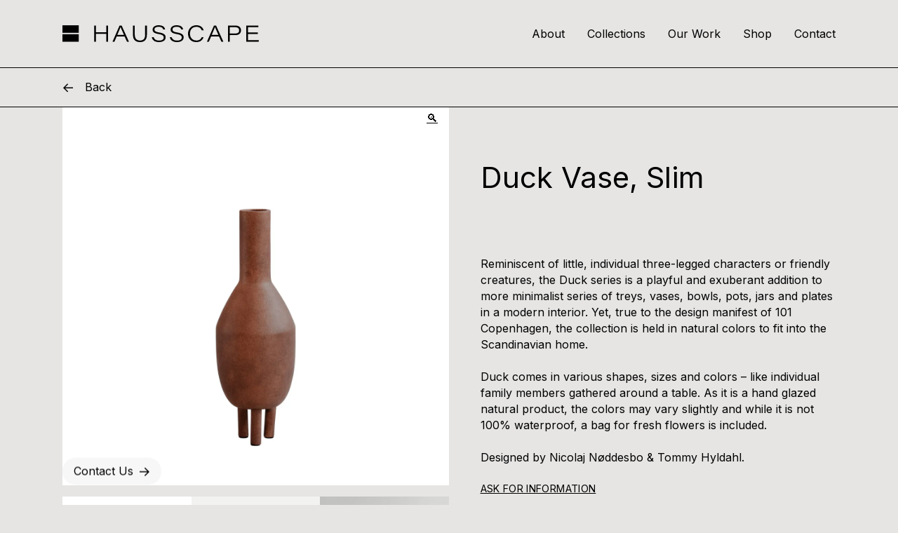

--- FILE ---
content_type: text/html; charset=UTF-8
request_url: https://hausscape.com/product/duck-vase-slim/
body_size: 14373
content:
<!doctype html>
<html lang="en-US">
<head>
	<meta charset="UTF-8">
	<meta name="viewport" content="width=device-width, initial-scale=1">
	<link rel="profile" href="https://gmpg.org/xfn/11">
	<!-- google fonts -->
	<link rel="preconnect" href="https://fonts.gstatic.com">
	<link href="https://fonts.googleapis.com/css2?family=Inter:wght@400;600&display=swap" rel="stylesheet">
	<meta name='robots' content='index, follow, max-image-preview:large, max-snippet:-1, max-video-preview:-1' />
<script>window._wca = window._wca || [];</script>

	<!-- This site is optimized with the Yoast SEO plugin v26.7 - https://yoast.com/wordpress/plugins/seo/ -->
	<link media="all" href="https://hausscape.com/wp-content/cache/autoptimize/css/autoptimize_e45607fb45720c77e06cd8ce82cd2845.css" rel="stylesheet"><title>Duck Vase Slim | Exclusive Design | Hausscape</title>
	<meta name="description" content="Duck Vase Slim has a subtle neck perfect for organic decoration. Elevate the look of your home with this vase. Available at Hausscape" />
	<link rel="canonical" href="https://hausscape.com/product/duck-vase-slim/" />
	<meta property="og:locale" content="en_US" />
	<meta property="og:type" content="article" />
	<meta property="og:title" content="Duck Vase Slim | Exclusive Design | Hausscape" />
	<meta property="og:description" content="Duck Vase Slim has a subtle neck perfect for organic decoration. Elevate the look of your home with this vase. Available at Hausscape" />
	<meta property="og:url" content="https://hausscape.com/product/duck-vase-slim/" />
	<meta property="og:site_name" content="Hausscape" />
	<meta property="article:publisher" content="https://www.facebook.com/hausscape" />
	<meta property="article:modified_time" content="2024-04-10T21:17:19+00:00" />
	<meta property="og:image" content="https://hausscape.com/wp-content/uploads/2022/12/213044-Duck-Vase-Slim-Terracotta-White-Packshot-scaled.jpg" />
	<meta property="og:image:width" content="2560" />
	<meta property="og:image:height" content="2560" />
	<meta property="og:image:type" content="image/jpeg" />
	<meta name="twitter:card" content="summary_large_image" />
	<meta name="twitter:label1" content="Est. reading time" />
	<meta name="twitter:data1" content="1 minute" />
	<script type="application/ld+json" class="yoast-schema-graph">{"@context":"https://schema.org","@graph":[{"@type":"WebPage","@id":"https://hausscape.com/product/duck-vase-slim/","url":"https://hausscape.com/product/duck-vase-slim/","name":"Duck Vase Slim | Exclusive Design | Hausscape","isPartOf":{"@id":"https://hausscape.com/#website"},"primaryImageOfPage":{"@id":"https://hausscape.com/product/duck-vase-slim/#primaryimage"},"image":{"@id":"https://hausscape.com/product/duck-vase-slim/#primaryimage"},"thumbnailUrl":"https://i0.wp.com/hausscape.com/wp-content/uploads/2022/12/213044-Duck-Vase-Slim-Terracotta-White-Packshot-scaled.jpg?fit=2560%2C2560&ssl=1","datePublished":"2022-12-06T20:34:33+00:00","dateModified":"2024-04-10T21:17:19+00:00","description":"Duck Vase Slim has a subtle neck perfect for organic decoration. Elevate the look of your home with this vase. Available at Hausscape","breadcrumb":{"@id":"https://hausscape.com/product/duck-vase-slim/#breadcrumb"},"inLanguage":"en-US","potentialAction":[{"@type":"ReadAction","target":["https://hausscape.com/product/duck-vase-slim/"]}]},{"@type":"ImageObject","inLanguage":"en-US","@id":"https://hausscape.com/product/duck-vase-slim/#primaryimage","url":"https://i0.wp.com/hausscape.com/wp-content/uploads/2022/12/213044-Duck-Vase-Slim-Terracotta-White-Packshot-scaled.jpg?fit=2560%2C2560&ssl=1","contentUrl":"https://i0.wp.com/hausscape.com/wp-content/uploads/2022/12/213044-Duck-Vase-Slim-Terracotta-White-Packshot-scaled.jpg?fit=2560%2C2560&ssl=1","width":2560,"height":2560,"caption":"Duck Vase Slim"},{"@type":"BreadcrumbList","@id":"https://hausscape.com/product/duck-vase-slim/#breadcrumb","itemListElement":[{"@type":"ListItem","position":1,"name":"Home","item":"https://hausscape.com/"},{"@type":"ListItem","position":2,"name":"Shop","item":"https://hausscape.com/shop/"},{"@type":"ListItem","position":3,"name":"Duck Vase, Slim"}]},{"@type":"WebSite","@id":"https://hausscape.com/#website","url":"https://hausscape.com/","name":"Hausscape","description":"","publisher":{"@id":"https://hausscape.com/#organization"},"alternateName":"Luxury Kitchens, Furniture, Bathrooms, Outdoors Designs in Miami","potentialAction":[{"@type":"SearchAction","target":{"@type":"EntryPoint","urlTemplate":"https://hausscape.com/?s={search_term_string}"},"query-input":{"@type":"PropertyValueSpecification","valueRequired":true,"valueName":"search_term_string"}}],"inLanguage":"en-US"},{"@type":"Organization","@id":"https://hausscape.com/#organization","name":"Hausscape","alternateName":"Luxury Kitchens, Furniture, Bathrooms, Outdoors Designs in Miami","url":"https://hausscape.com/","logo":{"@type":"ImageObject","inLanguage":"en-US","@id":"https://hausscape.com/#/schema/logo/image/","url":"https://hausscape.com/wp-content/uploads/2021/05/logo-hausscape.svg","contentUrl":"https://hausscape.com/wp-content/uploads/2021/05/logo-hausscape.svg","width":1,"height":1,"caption":"Hausscape"},"image":{"@id":"https://hausscape.com/#/schema/logo/image/"},"sameAs":["https://www.facebook.com/hausscape","https://www.instagram.com/hausscape/","https://www.pinterest.com/hausscape"]}]}</script>
	<!-- / Yoast SEO plugin. -->


<link rel='dns-prefetch' href='//cdnjs.cloudflare.com' />
<link rel='dns-prefetch' href='//cdn.jsdelivr.net' />
<link rel='dns-prefetch' href='//stats.wp.com' />
<link rel='dns-prefetch' href='//www.googletagmanager.com' />
<link rel='preconnect' href='//i0.wp.com' />
<link rel="alternate" type="application/rss+xml" title="Hausscape &raquo; Comments Feed" href="https://hausscape.com/comments/feed/" />
<link rel="alternate" title="oEmbed (JSON)" type="application/json+oembed" href="https://hausscape.com/wp-json/oembed/1.0/embed?url=https%3A%2F%2Fhausscape.com%2Fproduct%2Fduck-vase-slim%2F" />
<link rel="alternate" title="oEmbed (XML)" type="text/xml+oembed" href="https://hausscape.com/wp-json/oembed/1.0/embed?url=https%3A%2F%2Fhausscape.com%2Fproduct%2Fduck-vase-slim%2F&#038;format=xml" />
















<script src="https://hausscape.com/wp-includes/js/jquery/jquery.min.js?ver=3.7.1" id="jquery-core-js"></script>


<script id="wc-add-to-cart-js-extra">
var wc_add_to_cart_params = {"ajax_url":"/wp-admin/admin-ajax.php","wc_ajax_url":"/?wc-ajax=%%endpoint%%","i18n_view_cart":"View cart","cart_url":"https://hausscape.com/cart/","is_cart":"","cart_redirect_after_add":"no"};
//# sourceURL=wc-add-to-cart-js-extra
</script>





<script id="wc-single-product-js-extra">
var wc_single_product_params = {"i18n_required_rating_text":"Please select a rating","i18n_rating_options":["1 of 5 stars","2 of 5 stars","3 of 5 stars","4 of 5 stars","5 of 5 stars"],"i18n_product_gallery_trigger_text":"View full-screen image gallery","review_rating_required":"yes","flexslider":{"rtl":false,"animation":"slide","smoothHeight":true,"directionNav":false,"controlNav":"thumbnails","slideshow":false,"animationSpeed":500,"animationLoop":false,"allowOneSlide":false},"zoom_enabled":"1","zoom_options":[],"photoswipe_enabled":"1","photoswipe_options":{"shareEl":false,"closeOnScroll":false,"history":false,"hideAnimationDuration":0,"showAnimationDuration":0},"flexslider_enabled":"1"};
//# sourceURL=wc-single-product-js-extra
</script>


<script id="woocommerce-js-extra">
var woocommerce_params = {"ajax_url":"/wp-admin/admin-ajax.php","wc_ajax_url":"/?wc-ajax=%%endpoint%%","i18n_password_show":"Show password","i18n_password_hide":"Hide password"};
//# sourceURL=woocommerce-js-extra
</script>

<script id="WCPAY_ASSETS-js-extra">
var wcpayAssets = {"url":"https://hausscape.com/wp-content/plugins/woocommerce-payments/dist/"};
//# sourceURL=WCPAY_ASSETS-js-extra
</script>
<script src="https://cdnjs.cloudflare.com/ajax/libs/reframe.js/3.0.2/reframe.min.js?ver=6.9" id="reframe-js"></script>
<script src="https://cdn.jsdelivr.net/gh/dixonandmoe/rellax@master/rellax.min.js?ver=6.9" id="rellax-js"></script>
<script src="https://cdnjs.cloudflare.com/ajax/libs/wow/1.1.2/wow.min.js?ver=6.9" id="wow-js"></script>
<script src="https://hausscape.com/wp-content/cache/autoptimize/js/autoptimize_single_356286b277f5f59102e30a9797b08e1e.js?ver=1.0.0" id="hausscape-essential-js"></script>
<script src="https://stats.wp.com/s-202605.js" id="woocommerce-analytics-js" defer data-wp-strategy="defer"></script>

<!-- Google tag (gtag.js) snippet added by Site Kit -->
<!-- Google Analytics snippet added by Site Kit -->
<script src="https://www.googletagmanager.com/gtag/js?id=GT-P3HW5Q3" id="google_gtagjs-js" async></script>
<script id="google_gtagjs-js-after">
window.dataLayer = window.dataLayer || [];function gtag(){dataLayer.push(arguments);}
gtag("set","linker",{"domains":["hausscape.com"]});
gtag("js", new Date());
gtag("set", "developer_id.dZTNiMT", true);
gtag("config", "GT-P3HW5Q3");
//# sourceURL=google_gtagjs-js-after
</script>
<link rel="https://api.w.org/" href="https://hausscape.com/wp-json/" /><link rel="alternate" title="JSON" type="application/json" href="https://hausscape.com/wp-json/wp/v2/product/9553" /><link rel="EditURI" type="application/rsd+xml" title="RSD" href="https://hausscape.com/xmlrpc.php?rsd" />
<meta name="generator" content="WordPress 6.9" />
<meta name="generator" content="WooCommerce 10.4.3" />
<link rel='shortlink' href='https://hausscape.com/?p=9553' />
<meta name="generator" content="Site Kit by Google 1.171.0" /><meta name="google-site-verification" content="v64PbfYTqqAR4cM7PKt6ztfbsF3l5YCLjjYKXEXlGSI" />
<!-- Google Tag Manager -->
<script>(function(w,d,s,l,i){w[l]=w[l]||[];w[l].push({'gtm.start':
new Date().getTime(),event:'gtm.js'});var f=d.getElementsByTagName(s)[0],
j=d.createElement(s),dl=l!='dataLayer'?'&l='+l:'';j.async=true;j.src=
'https://www.googletagmanager.com/gtm.js?id='+i+dl;f.parentNode.insertBefore(j,f);
})(window,document,'script','dataLayer','GTM-546HGSXG');</script>
<!-- End Google Tag Manager -->

<script>
document.addEventListener( 'wpcf7mailsent', function( event ) {
    setTimeout( () => {
        location = 'https://hausscape.com/thank-you/';
    }, 1000 ); // Wait for 3 seconds to redirect.
}, false );
</script>




<!-- Global site tag (gtag.js) - Google Ads: 940006436 -->

<script>
  window.dataLayer = window.dataLayer || [];
  function gtag(){dataLayer.push(arguments);}
  gtag('js', new Date());

  gtag('config', 'AW-940006436');
</script>

<script>
  gtag('config', 'AW-940006436/o_J0CJeo6ssDEKS4ncAD', {
    'phone_conversion_number': '305573-0169'
  });
</script>
	
		<meta name="pinterest-rich-pin" content="false" />	<noscript><style>.woocommerce-product-gallery{ opacity: 1 !important; }</style></noscript>
			
		<link rel="icon" href="https://i0.wp.com/hausscape.com/wp-content/uploads/2021/08/cropped-favicon-hausscape.png?fit=32%2C32&#038;ssl=1" sizes="32x32" />
<link rel="icon" href="https://i0.wp.com/hausscape.com/wp-content/uploads/2021/08/cropped-favicon-hausscape.png?fit=192%2C192&#038;ssl=1" sizes="192x192" />
<link rel="apple-touch-icon" href="https://i0.wp.com/hausscape.com/wp-content/uploads/2021/08/cropped-favicon-hausscape.png?fit=180%2C180&#038;ssl=1" />
<meta name="msapplication-TileImage" content="https://i0.wp.com/hausscape.com/wp-content/uploads/2021/08/cropped-favicon-hausscape.png?fit=270%2C270&#038;ssl=1" />
		
		
</head>

<body class="wp-singular product-template-default single single-product postid-9553 wp-custom-logo wp-theme-hausscape theme-hausscape woocommerce woocommerce-page woocommerce-no-js desktop no-prices woocommerce-active">
<div id="page" class="site">
	
	<a class="skip-link screen-reader-text" href="#primary">Skip to content</a>

	<header id="masthead" class="site-header">

		<div class="container">
			<div class="site-branding">
				<a class="custom-logo-link" href="https://hausscape.com/"><div class="custom-logo inline"><?xml version="1.0" encoding="utf-8"?><svg xmlns="http://www.w3.org/2000/svg" viewBox="0 0 275.07 23.457"><path class="text" data-name="Trazado 48" d="M44.325 22.983h2.529v-11h14.447v11h2.529V.474h-2.529v9.263H46.854V.474h-2.529zm42.741-7.3l3.32 7.3h2.75L82.925.474h-2.972l-9.867 22.509h2.687l3.161-7.3zm-10.242-2.247c2.4-5.627 4.046-9.61 4.521-11.033h.032c.506 1.486 1.865 4.521 4.805 11.033zM98.764.475v12.992c0 7.018 3.857 9.99 9.768 9.99s9.737-2.813 9.737-10.274V.474h-2.529v12.8c0 5.817-2.656 7.967-7.113 7.967-3.6 0-7.334-1.739-7.334-7.967V.474zm26.333 16.027c.759 4.173 3.92 6.955 10.021 6.955 6.544 0 9.358-3.066 9.358-6.544 0-3.066-1.3-5.6-9.326-6.923-5.343-.885-6.259-2.181-6.259-4.173 0-2.5 2.308-3.667 5.722-3.667 5.027 0 6.038 2.181 6.544 3.825h2.592c-.253-2.181-1.865-5.975-9.1-5.975-4.774 0-8.378 2.245-8.378 6.07 0 3.066 1.676 5.058 8.156 6.165 6.1 1.012 7.4 2.529 7.4 4.932 0 2.276-1.865 4.173-6.576 4.173-4.616 0-6.67-2.023-7.524-4.837zm25.227 0c.762 4.173 3.92 6.955 10.022 6.955 6.544 0 9.358-3.066 9.358-6.544 0-3.066-1.3-5.6-9.326-6.923-5.343-.885-6.259-2.181-6.259-4.173 0-2.5 2.308-3.667 5.722-3.667 5.027 0 6.038 2.181 6.544 3.825h2.591c-.253-2.181-1.865-5.975-9.1-5.975-4.774 0-8.378 2.245-8.378 6.07 0 3.066 1.675 5.058 8.156 6.165 6.1 1.012 7.4 2.529 7.4 4.932 0 2.276-1.865 4.173-6.576 4.173-4.616 0-6.67-2.023-7.524-4.837zm44.733.063c-1.328 2.719-3.1 4.679-7.65 4.679-5.437 0-8.852-4.173-8.852-9.547 0-5.5 3.383-9.484 8.82-9.484 4.616 0 6.576 2.213 7.714 4.868h2.624C196.765 3.381 193.825 0 187.439 0c-6.987 0-11.57 5.248-11.57 11.792 0 6.512 4.11 11.665 11.412 11.665 6.259 0 8.978-3.066 10.338-6.892zm24.247-.882l3.32 7.3h2.75L215.163.474h-2.972l-9.863 22.509h2.687l3.161-7.3zm-10.242-2.247c2.4-5.627 4.046-9.61 4.521-11.033h.032c.506 1.486 1.865 4.521 4.805 11.033zm22.761 9.547h2.529V13.72h7.9c4.837 0 7.808-2.371 7.808-6.765 0-3.541-2.276-6.481-8-6.481h-10.237zm2.529-20.3h7.434c3.794 0 5.659 1.549 5.659 4.331 0 3.509-2.339 4.457-5.659 4.457h-7.434zm39.327 7.334h-13.752V2.683h14.479V.47h-17.008v22.513h17.324l.348-2.213h-15.143v-8.536h13.752z"/><g data-name="iso"><path data-name="Rectángulo 7" d="M0 .054h22.829v10.505H0z"/><path data-name="Rectángulo 8" d="M0 12.478h22.829v10.505H0z"/></g></svg></div></a><a class="custom-mobile-logo-link" href="https://hausscape.com/"><span class="custom-mobile-logo inline"><?xml version="1.0" encoding="utf-8"?><svg data-name="Iso" xmlns="http://www.w3.org/2000/svg" viewBox="0 0 31.942 32.082">
<g data-name="Grupo 5"><path data-name="Rectangle 1" d="M0 0h31.942v14.698H0z"/><path data-name="Rectangle 2" d="M0 17.384h31.942v14.698H0z"/></g></svg></span></a>					<p class="site-title"><a href="https://hausscape.com/" rel="home">Hausscape</a></p>
								</div><!-- .site-branding -->

			<nav id="site-navigation" class="main-navigation">
				<button class="menu-toggle w-icon down" aria-controls="primary-menu" aria-expanded="false"><span>Menu</span></button>

				<div class="primary-menu-wrapper"><ul id="primary-menu" class="menu"><li id="menu-item-7492" class="menu-item menu-item-type-post_type menu-item-object-page menu-item-7492" data-level="0" ><a href="https://hausscape.com/our-team/"><span class="item-label">About</span></a></li>
<li id="menu-item-7474" class="menu-item menu-item-type-custom menu-item-object-custom menu-item-has-children menu-item-7474" data-level="0" ><a href="#collections"><span class="item-label">Collections</span></a>
<div class="sub-menu-wrapper"><div class="container"><ul class="sub-menu">
	<li id="menu-item-7475" class="menu-item menu-item-type-custom menu-item-object-custom menu-item-has-children menu-item-7475" data-level="1" ><a href="#kitchens"><span class="item-label">Kitchens</span></a><span class="item-image"><img width="640" height="480" src="https://i0.wp.com/hausscape.com/wp-content/uploads/2021/07/HS_Collections_00_Menu_Kitchens-scaled-1.jpg?fit=640%2C480&amp;ssl=1" class="attachment-large size-large" alt="HS Collections Kitchen" decoding="async" fetchpriority="high" srcset="https://i0.wp.com/hausscape.com/wp-content/uploads/2021/07/HS_Collections_00_Menu_Kitchens-scaled-1.jpg?w=1507&amp;ssl=1 1507w, https://i0.wp.com/hausscape.com/wp-content/uploads/2021/07/HS_Collections_00_Menu_Kitchens-scaled-1.jpg?resize=300%2C225&amp;ssl=1 300w, https://i0.wp.com/hausscape.com/wp-content/uploads/2021/07/HS_Collections_00_Menu_Kitchens-scaled-1.jpg?resize=1024%2C768&amp;ssl=1 1024w, https://i0.wp.com/hausscape.com/wp-content/uploads/2021/07/HS_Collections_00_Menu_Kitchens-scaled-1.jpg?resize=768%2C576&amp;ssl=1 768w, https://i0.wp.com/hausscape.com/wp-content/uploads/2021/07/HS_Collections_00_Menu_Kitchens-scaled-1.jpg?resize=1400%2C1050&amp;ssl=1 1400w, https://i0.wp.com/hausscape.com/wp-content/uploads/2021/07/HS_Collections_00_Menu_Kitchens-scaled-1.jpg?resize=700%2C525&amp;ssl=1 700w, https://i0.wp.com/hausscape.com/wp-content/uploads/2021/07/HS_Collections_00_Menu_Kitchens-scaled-1.jpg?w=1280&amp;ssl=1 1280w" sizes="(max-width: 640px) 100vw, 640px" /></span>
	<div class="sub-menu-wrapper"><ul class="sub-menu">
<button class="back-to-first-level">Back to Collections</button><span class="parent-label">Kitchens</span>		<li id="menu-item-7497" class="menu-item menu-item-type-post_type menu-item-object-collection menu-item-7497" data-level="2" ><a href="https://hausscape.com/collection/valcucine/"><span class="item-label">Valcucine</span></a></li>
		<li id="menu-item-7496" class="menu-item menu-item-type-post_type menu-item-object-collection menu-item-7496" data-level="2" ><a href="https://hausscape.com/collection/poggenpohl/"><span class="item-label">Poggenpohl</span></a></li>
		<li id="menu-item-7494" class="menu-item menu-item-type-post_type menu-item-object-collection menu-item-7494" data-level="2" ><a href="https://hausscape.com/collection/luxury-kitchen-alta-cucine/"><span class="item-label">Alta Cucine</span></a></li>
	</ul></div>
</li>
	<li id="menu-item-7514" class="menu-item menu-item-type-custom menu-item-object-custom menu-item-has-children menu-item-7514" data-level="1" ><a href="#closets"><span class="item-label">Closets</span></a><span class="item-image"><img width="640" height="418" src="https://i0.wp.com/hausscape.com/wp-content/uploads/2021/07/HS_Collections_00_Menu_Closets.jpg?fit=640%2C418&amp;ssl=1" class="attachment-large size-large" alt="HS Collections Closet" decoding="async" srcset="https://i0.wp.com/hausscape.com/wp-content/uploads/2021/07/HS_Collections_00_Menu_Closets.jpg?w=1500&amp;ssl=1 1500w, https://i0.wp.com/hausscape.com/wp-content/uploads/2021/07/HS_Collections_00_Menu_Closets.jpg?resize=300%2C196&amp;ssl=1 300w, https://i0.wp.com/hausscape.com/wp-content/uploads/2021/07/HS_Collections_00_Menu_Closets.jpg?resize=1024%2C668&amp;ssl=1 1024w, https://i0.wp.com/hausscape.com/wp-content/uploads/2021/07/HS_Collections_00_Menu_Closets.jpg?resize=768%2C501&amp;ssl=1 768w, https://i0.wp.com/hausscape.com/wp-content/uploads/2021/07/HS_Collections_00_Menu_Closets.jpg?resize=1400%2C914&amp;ssl=1 1400w, https://i0.wp.com/hausscape.com/wp-content/uploads/2021/07/HS_Collections_00_Menu_Closets.jpg?resize=700%2C457&amp;ssl=1 700w, https://i0.wp.com/hausscape.com/wp-content/uploads/2021/07/HS_Collections_00_Menu_Closets.jpg?w=1280&amp;ssl=1 1280w" sizes="(max-width: 640px) 100vw, 640px" /></span>
	<div class="sub-menu-wrapper"><ul class="sub-menu">
<button class="back-to-first-level">Back to Collections</button><span class="parent-label">Closets</span>		<li id="menu-item-7510" class="menu-item menu-item-type-post_type menu-item-object-collection menu-item-7510" data-level="2" ><a href="https://hausscape.com/collection/misuraemme-closets/"><span class="item-label">MisuraEmme Closets</span></a></li>
	</ul></div>
</li>
	<li id="menu-item-7515" class="menu-item menu-item-type-custom menu-item-object-custom menu-item-has-children menu-item-7515" data-level="1" ><a href="#bathrooms"><span class="item-label">Bathrooms</span></a><span class="item-image"><img width="600" height="402" src="https://i0.wp.com/hausscape.com/wp-content/uploads/2021/07/HS_Collections_00_Menu_Bathrooms.jpg?fit=600%2C402&amp;ssl=1" class="attachment-large size-large" alt="HS Collections Bathroom" decoding="async" srcset="https://i0.wp.com/hausscape.com/wp-content/uploads/2021/07/HS_Collections_00_Menu_Bathrooms.jpg?w=600&amp;ssl=1 600w, https://i0.wp.com/hausscape.com/wp-content/uploads/2021/07/HS_Collections_00_Menu_Bathrooms.jpg?resize=300%2C201&amp;ssl=1 300w" sizes="(max-width: 600px) 100vw, 600px" /></span>
	<div class="sub-menu-wrapper"><ul class="sub-menu">
<button class="back-to-first-level">Back to Collections</button><span class="parent-label">Bathrooms</span>		<li id="menu-item-7517" class="menu-item menu-item-type-post_type menu-item-object-collection menu-item-7517" data-level="2" ><a href="https://hausscape.com/collection/noorth/"><span class="item-label">Noorth</span></a></li>
		<li id="menu-item-9161" class="menu-item menu-item-type-post_type menu-item-object-collection menu-item-9161" data-level="2" ><a href="https://hausscape.com/collection/luxury-bathroom-casabath/"><span class="item-label">Casabath</span></a></li>
		<li id="menu-item-7518" class="menu-item menu-item-type-post_type menu-item-object-collection menu-item-7518" data-level="2" ><a href="https://hausscape.com/collection/toscoquattro/"><span class="item-label">Toscoquattro</span></a></li>
	</ul></div>
</li>
	<li id="menu-item-7507" class="menu-item menu-item-type-custom menu-item-object-custom menu-item-has-children menu-item-7507" data-level="1" ><a href="#furniture-systems"><span class="item-label">Furniture &#038; Systems</span></a><span class="item-image"><img width="640" height="384" src="https://i0.wp.com/hausscape.com/wp-content/uploads/2021/07/HS_Collections_00_Menu_Furniture.jpg?fit=640%2C384&amp;ssl=1" class="attachment-large size-large" alt="HS Collections Furniture" decoding="async" srcset="https://i0.wp.com/hausscape.com/wp-content/uploads/2021/07/HS_Collections_00_Menu_Furniture.jpg?w=2000&amp;ssl=1 2000w, https://i0.wp.com/hausscape.com/wp-content/uploads/2021/07/HS_Collections_00_Menu_Furniture.jpg?resize=300%2C180&amp;ssl=1 300w, https://i0.wp.com/hausscape.com/wp-content/uploads/2021/07/HS_Collections_00_Menu_Furniture.jpg?resize=1024%2C614&amp;ssl=1 1024w, https://i0.wp.com/hausscape.com/wp-content/uploads/2021/07/HS_Collections_00_Menu_Furniture.jpg?resize=768%2C461&amp;ssl=1 768w, https://i0.wp.com/hausscape.com/wp-content/uploads/2021/07/HS_Collections_00_Menu_Furniture.jpg?resize=1536%2C922&amp;ssl=1 1536w, https://i0.wp.com/hausscape.com/wp-content/uploads/2021/07/HS_Collections_00_Menu_Furniture.jpg?resize=1400%2C840&amp;ssl=1 1400w, https://i0.wp.com/hausscape.com/wp-content/uploads/2021/07/HS_Collections_00_Menu_Furniture.jpg?resize=700%2C420&amp;ssl=1 700w, https://i0.wp.com/hausscape.com/wp-content/uploads/2021/07/HS_Collections_00_Menu_Furniture.jpg?w=1280&amp;ssl=1 1280w, https://i0.wp.com/hausscape.com/wp-content/uploads/2021/07/HS_Collections_00_Menu_Furniture.jpg?w=1920&amp;ssl=1 1920w" sizes="(max-width: 640px) 100vw, 640px" /></span>
	<div class="sub-menu-wrapper"><ul class="sub-menu">
<button class="back-to-first-level">Back to Collections</button><span class="parent-label">Furniture & Systems</span>		<li id="menu-item-10091" class="menu-item menu-item-type-post_type menu-item-object-collection menu-item-10091" data-level="2" ><a href="https://hausscape.com/collection/illulian/"><span class="item-label">Illulian</span></a></li>
		<li id="menu-item-7511" class="menu-item menu-item-type-post_type menu-item-object-collection menu-item-7511" data-level="2" ><a href="https://hausscape.com/collection/misuraemme-furniture/"><span class="item-label">MisuraEmme Furniture</span></a></li>
		<li id="menu-item-9811" class="menu-item menu-item-type-post_type menu-item-object-collection menu-item-9811" data-level="2" ><a href="https://hausscape.com/collection/emmemobili/"><span class="item-label">Emmemobili</span></a></li>
		<li id="menu-item-7508" class="menu-item menu-item-type-post_type menu-item-object-collection menu-item-7508" data-level="2" ><a href="https://hausscape.com/collection/driade/"><span class="item-label">Driade</span></a></li>
		<li id="menu-item-7509" class="menu-item menu-item-type-post_type menu-item-object-collection menu-item-7509" data-level="2" ><a href="https://hausscape.com/collection/fontana-arte/"><span class="item-label">FontanaArte</span></a></li>
		<li id="menu-item-8404" class="menu-item menu-item-type-post_type menu-item-object-collection menu-item-8404" data-level="2" ><a href="https://hausscape.com/collection/glas-italia/"><span class="item-label">Glas Italia</span></a></li>
		<li id="menu-item-8821" class="menu-item menu-item-type-post_type menu-item-object-collection menu-item-8821" data-level="2" ><a href="https://hausscape.com/collection/mater-usa/"><span class="item-label">Mater® USA</span></a></li>
		<li id="menu-item-9853" class="menu-item menu-item-type-post_type menu-item-object-collection menu-item-9853" data-level="2" ><a href="https://hausscape.com/collection/noom/"><span class="item-label">Noom</span></a></li>
	</ul></div>
</li>
</ul></div></div>
</li>
<li id="menu-item-7491" class="menu-item menu-item-type-post_type menu-item-object-page menu-item-7491" data-level="0" ><a href="https://hausscape.com/our-work/"><span class="item-label">Our Work</span></a></li>
<li id="menu-item-9388" class="menu-item menu-item-type-post_type menu-item-object-page current_page_parent menu-item-9388" data-level="0" ><a href="https://hausscape.com/shop/"><span class="item-label">Shop</span></a></li>
<li id="menu-item-7595" class="menu-item menu-item-type-post_type menu-item-object-page menu-item-7595" data-level="0" ><a href="https://hausscape.com/contact/"><span class="item-label">Contact</span></a></li>
</ul></div>			</nav><!-- #site-navigation -->
			<button class="close-menu"></button>
		</div>
	</header><!-- #masthead -->

	
	<div id="shop-submenu"><div class="container"><ul class="menu"><li><a class="back-link" onclick="window.history.back();" href="#">Back</a></li></ul>		</div></div>
	<div class="site-main-wrapper">

			<main id="primary" class="site-main">
		
					
			<div class="woocommerce-notices-wrapper"></div><div id="product-9553" class="singular product type-product post-9553 status-publish first instock product_cat-art-of-objects product_cat-indoor product_tag-101-copenhagen product_tag-101cph product_tag-ceramic-vase product_tag-ceremic product_tag-danishdesign product_tag-earthy-ceramic-vase has-post-thumbnail taxable shipping-taxable product-type-variable">

	<div class="gallery-summary"><div class="woocommerce-product-gallery woocommerce-product-gallery--with-images woocommerce-product-gallery--columns-4 images" data-columns="4" style="opacity: 0; transition: opacity .25s ease-in-out;">
	<div class="woocommerce-product-gallery__wrapper">
		<div data-thumb="https://i0.wp.com/hausscape.com/wp-content/uploads/2022/12/213044-Duck-Vase-Slim-Terracotta-White-Packshot-scaled.jpg?resize=150%2C150&#038;ssl=1" data-thumb-alt="Duck Vase Slim" data-thumb-srcset="https://i0.wp.com/hausscape.com/wp-content/uploads/2022/12/213044-Duck-Vase-Slim-Terracotta-White-Packshot-scaled.jpg?w=2560&amp;ssl=1 2560w, https://i0.wp.com/hausscape.com/wp-content/uploads/2022/12/213044-Duck-Vase-Slim-Terracotta-White-Packshot-scaled.jpg?resize=300%2C300&amp;ssl=1 300w, https://i0.wp.com/hausscape.com/wp-content/uploads/2022/12/213044-Duck-Vase-Slim-Terracotta-White-Packshot-scaled.jpg?resize=1024%2C1024&amp;ssl=1 1024w, https://i0.wp.com/hausscape.com/wp-content/uploads/2022/12/213044-Duck-Vase-Slim-Terracotta-White-Packshot-scaled.jpg?resize=150%2C150&amp;ssl=1 150w, https://i0.wp.com/hausscape.com/wp-content/uploads/2022/12/213044-Duck-Vase-Slim-Terracotta-White-Packshot-scaled.jpg?resize=768%2C768&amp;ssl=1 768w, https://i0.wp.com/hausscape.com/wp-content/uploads/2022/12/213044-Duck-Vase-Slim-Terracotta-White-Packshot-scaled.jpg?resize=1536%2C1536&amp;ssl=1 1536w, https://i0.wp.com/hausscape.com/wp-content/uploads/2022/12/213044-Duck-Vase-Slim-Terracotta-White-Packshot-scaled.jpg?resize=2048%2C2048&amp;ssl=1 2048w, https://i0.wp.com/hausscape.com/wp-content/uploads/2022/12/213044-Duck-Vase-Slim-Terracotta-White-Packshot-scaled.jpg?resize=1400%2C1400&amp;ssl=1 1400w, https://i0.wp.com/hausscape.com/wp-content/uploads/2022/12/213044-Duck-Vase-Slim-Terracotta-White-Packshot-scaled.jpg?resize=800%2C800&amp;ssl=1 800w, https://i0.wp.com/hausscape.com/wp-content/uploads/2022/12/213044-Duck-Vase-Slim-Terracotta-White-Packshot-scaled.jpg?resize=350%2C350&amp;ssl=1 350w, https://i0.wp.com/hausscape.com/wp-content/uploads/2022/12/213044-Duck-Vase-Slim-Terracotta-White-Packshot-scaled.jpg?resize=700%2C700&amp;ssl=1 700w, https://i0.wp.com/hausscape.com/wp-content/uploads/2022/12/213044-Duck-Vase-Slim-Terracotta-White-Packshot-scaled.jpg?w=1280&amp;ssl=1 1280w, https://i0.wp.com/hausscape.com/wp-content/uploads/2022/12/213044-Duck-Vase-Slim-Terracotta-White-Packshot-scaled.jpg?w=1920&amp;ssl=1 1920w"  data-thumb-sizes="(max-width: 150px) 100vw, 150px" class="woocommerce-product-gallery__image"><a href="https://i0.wp.com/hausscape.com/wp-content/uploads/2022/12/213044-Duck-Vase-Slim-Terracotta-White-Packshot-scaled.jpg?fit=2560%2C2560&#038;ssl=1"><img width="700" height="700" src="https://i0.wp.com/hausscape.com/wp-content/uploads/2022/12/213044-Duck-Vase-Slim-Terracotta-White-Packshot-scaled.jpg?fit=700%2C700&amp;ssl=1" class="wp-post-image" alt="Duck Vase Slim" data-caption="" data-src="https://i0.wp.com/hausscape.com/wp-content/uploads/2022/12/213044-Duck-Vase-Slim-Terracotta-White-Packshot-scaled.jpg?fit=2560%2C2560&#038;ssl=1" data-large_image="https://i0.wp.com/hausscape.com/wp-content/uploads/2022/12/213044-Duck-Vase-Slim-Terracotta-White-Packshot-scaled.jpg?fit=2560%2C2560&#038;ssl=1" data-large_image_width="2560" data-large_image_height="2560" decoding="async" loading="lazy" srcset="https://i0.wp.com/hausscape.com/wp-content/uploads/2022/12/213044-Duck-Vase-Slim-Terracotta-White-Packshot-scaled.jpg?w=2560&amp;ssl=1 2560w, https://i0.wp.com/hausscape.com/wp-content/uploads/2022/12/213044-Duck-Vase-Slim-Terracotta-White-Packshot-scaled.jpg?resize=300%2C300&amp;ssl=1 300w, https://i0.wp.com/hausscape.com/wp-content/uploads/2022/12/213044-Duck-Vase-Slim-Terracotta-White-Packshot-scaled.jpg?resize=1024%2C1024&amp;ssl=1 1024w, https://i0.wp.com/hausscape.com/wp-content/uploads/2022/12/213044-Duck-Vase-Slim-Terracotta-White-Packshot-scaled.jpg?resize=150%2C150&amp;ssl=1 150w, https://i0.wp.com/hausscape.com/wp-content/uploads/2022/12/213044-Duck-Vase-Slim-Terracotta-White-Packshot-scaled.jpg?resize=768%2C768&amp;ssl=1 768w, https://i0.wp.com/hausscape.com/wp-content/uploads/2022/12/213044-Duck-Vase-Slim-Terracotta-White-Packshot-scaled.jpg?resize=1536%2C1536&amp;ssl=1 1536w, https://i0.wp.com/hausscape.com/wp-content/uploads/2022/12/213044-Duck-Vase-Slim-Terracotta-White-Packshot-scaled.jpg?resize=2048%2C2048&amp;ssl=1 2048w, https://i0.wp.com/hausscape.com/wp-content/uploads/2022/12/213044-Duck-Vase-Slim-Terracotta-White-Packshot-scaled.jpg?resize=1400%2C1400&amp;ssl=1 1400w, https://i0.wp.com/hausscape.com/wp-content/uploads/2022/12/213044-Duck-Vase-Slim-Terracotta-White-Packshot-scaled.jpg?resize=800%2C800&amp;ssl=1 800w, https://i0.wp.com/hausscape.com/wp-content/uploads/2022/12/213044-Duck-Vase-Slim-Terracotta-White-Packshot-scaled.jpg?resize=350%2C350&amp;ssl=1 350w, https://i0.wp.com/hausscape.com/wp-content/uploads/2022/12/213044-Duck-Vase-Slim-Terracotta-White-Packshot-scaled.jpg?resize=700%2C700&amp;ssl=1 700w, https://i0.wp.com/hausscape.com/wp-content/uploads/2022/12/213044-Duck-Vase-Slim-Terracotta-White-Packshot-scaled.jpg?w=1280&amp;ssl=1 1280w, https://i0.wp.com/hausscape.com/wp-content/uploads/2022/12/213044-Duck-Vase-Slim-Terracotta-White-Packshot-scaled.jpg?w=1920&amp;ssl=1 1920w" sizes="auto, (max-width: 700px) 100vw, 700px" /></a></div><div data-thumb="https://i0.wp.com/hausscape.com/wp-content/uploads/2022/12/011280-Duck-Vase-Slim-Coffee-White-Packshot-scaled.jpg?resize=150%2C150&#038;ssl=1" data-thumb-alt="Duck Vase, Slim - Image 2" data-thumb-srcset="https://i0.wp.com/hausscape.com/wp-content/uploads/2022/12/011280-Duck-Vase-Slim-Coffee-White-Packshot-scaled.jpg?w=2560&amp;ssl=1 2560w, https://i0.wp.com/hausscape.com/wp-content/uploads/2022/12/011280-Duck-Vase-Slim-Coffee-White-Packshot-scaled.jpg?resize=300%2C300&amp;ssl=1 300w, https://i0.wp.com/hausscape.com/wp-content/uploads/2022/12/011280-Duck-Vase-Slim-Coffee-White-Packshot-scaled.jpg?resize=1024%2C1024&amp;ssl=1 1024w, https://i0.wp.com/hausscape.com/wp-content/uploads/2022/12/011280-Duck-Vase-Slim-Coffee-White-Packshot-scaled.jpg?resize=150%2C150&amp;ssl=1 150w, https://i0.wp.com/hausscape.com/wp-content/uploads/2022/12/011280-Duck-Vase-Slim-Coffee-White-Packshot-scaled.jpg?resize=768%2C768&amp;ssl=1 768w, https://i0.wp.com/hausscape.com/wp-content/uploads/2022/12/011280-Duck-Vase-Slim-Coffee-White-Packshot-scaled.jpg?resize=1536%2C1536&amp;ssl=1 1536w, https://i0.wp.com/hausscape.com/wp-content/uploads/2022/12/011280-Duck-Vase-Slim-Coffee-White-Packshot-scaled.jpg?resize=2048%2C2048&amp;ssl=1 2048w, https://i0.wp.com/hausscape.com/wp-content/uploads/2022/12/011280-Duck-Vase-Slim-Coffee-White-Packshot-scaled.jpg?resize=1400%2C1400&amp;ssl=1 1400w, https://i0.wp.com/hausscape.com/wp-content/uploads/2022/12/011280-Duck-Vase-Slim-Coffee-White-Packshot-scaled.jpg?resize=800%2C800&amp;ssl=1 800w, https://i0.wp.com/hausscape.com/wp-content/uploads/2022/12/011280-Duck-Vase-Slim-Coffee-White-Packshot-scaled.jpg?resize=350%2C350&amp;ssl=1 350w, https://i0.wp.com/hausscape.com/wp-content/uploads/2022/12/011280-Duck-Vase-Slim-Coffee-White-Packshot-scaled.jpg?resize=700%2C700&amp;ssl=1 700w, https://i0.wp.com/hausscape.com/wp-content/uploads/2022/12/011280-Duck-Vase-Slim-Coffee-White-Packshot-scaled.jpg?w=1280&amp;ssl=1 1280w, https://i0.wp.com/hausscape.com/wp-content/uploads/2022/12/011280-Duck-Vase-Slim-Coffee-White-Packshot-scaled.jpg?w=1920&amp;ssl=1 1920w"  data-thumb-sizes="(max-width: 150px) 100vw, 150px" class="woocommerce-product-gallery__image"><a href="https://i0.wp.com/hausscape.com/wp-content/uploads/2022/12/011280-Duck-Vase-Slim-Coffee-White-Packshot-scaled.jpg?fit=2560%2C2560&#038;ssl=1"><img width="700" height="700" src="https://i0.wp.com/hausscape.com/wp-content/uploads/2022/12/011280-Duck-Vase-Slim-Coffee-White-Packshot-scaled.jpg?fit=700%2C700&amp;ssl=1" class="" alt="Duck Vase, Slim - Image 2" data-caption="" data-src="https://i0.wp.com/hausscape.com/wp-content/uploads/2022/12/011280-Duck-Vase-Slim-Coffee-White-Packshot-scaled.jpg?fit=2560%2C2560&#038;ssl=1" data-large_image="https://i0.wp.com/hausscape.com/wp-content/uploads/2022/12/011280-Duck-Vase-Slim-Coffee-White-Packshot-scaled.jpg?fit=2560%2C2560&#038;ssl=1" data-large_image_width="2560" data-large_image_height="2560" decoding="async" loading="lazy" srcset="https://i0.wp.com/hausscape.com/wp-content/uploads/2022/12/011280-Duck-Vase-Slim-Coffee-White-Packshot-scaled.jpg?w=2560&amp;ssl=1 2560w, https://i0.wp.com/hausscape.com/wp-content/uploads/2022/12/011280-Duck-Vase-Slim-Coffee-White-Packshot-scaled.jpg?resize=300%2C300&amp;ssl=1 300w, https://i0.wp.com/hausscape.com/wp-content/uploads/2022/12/011280-Duck-Vase-Slim-Coffee-White-Packshot-scaled.jpg?resize=1024%2C1024&amp;ssl=1 1024w, https://i0.wp.com/hausscape.com/wp-content/uploads/2022/12/011280-Duck-Vase-Slim-Coffee-White-Packshot-scaled.jpg?resize=150%2C150&amp;ssl=1 150w, https://i0.wp.com/hausscape.com/wp-content/uploads/2022/12/011280-Duck-Vase-Slim-Coffee-White-Packshot-scaled.jpg?resize=768%2C768&amp;ssl=1 768w, https://i0.wp.com/hausscape.com/wp-content/uploads/2022/12/011280-Duck-Vase-Slim-Coffee-White-Packshot-scaled.jpg?resize=1536%2C1536&amp;ssl=1 1536w, https://i0.wp.com/hausscape.com/wp-content/uploads/2022/12/011280-Duck-Vase-Slim-Coffee-White-Packshot-scaled.jpg?resize=2048%2C2048&amp;ssl=1 2048w, https://i0.wp.com/hausscape.com/wp-content/uploads/2022/12/011280-Duck-Vase-Slim-Coffee-White-Packshot-scaled.jpg?resize=1400%2C1400&amp;ssl=1 1400w, https://i0.wp.com/hausscape.com/wp-content/uploads/2022/12/011280-Duck-Vase-Slim-Coffee-White-Packshot-scaled.jpg?resize=800%2C800&amp;ssl=1 800w, https://i0.wp.com/hausscape.com/wp-content/uploads/2022/12/011280-Duck-Vase-Slim-Coffee-White-Packshot-scaled.jpg?resize=350%2C350&amp;ssl=1 350w, https://i0.wp.com/hausscape.com/wp-content/uploads/2022/12/011280-Duck-Vase-Slim-Coffee-White-Packshot-scaled.jpg?resize=700%2C700&amp;ssl=1 700w, https://i0.wp.com/hausscape.com/wp-content/uploads/2022/12/011280-Duck-Vase-Slim-Coffee-White-Packshot-scaled.jpg?w=1280&amp;ssl=1 1280w, https://i0.wp.com/hausscape.com/wp-content/uploads/2022/12/011280-Duck-Vase-Slim-Coffee-White-Packshot-scaled.jpg?w=1920&amp;ssl=1 1920w" sizes="auto, (max-width: 700px) 100vw, 700px" /></a></div><div data-thumb="https://i0.wp.com/hausscape.com/wp-content/uploads/2022/12/Duck-Vases-amp-Pots-1-scaled.jpg?resize=150%2C150&#038;ssl=1" data-thumb-alt="Duck Vase, Slim - Image 3" data-thumb-srcset="https://i0.wp.com/hausscape.com/wp-content/uploads/2022/12/Duck-Vases-amp-Pots-1-scaled.jpg?w=2560&amp;ssl=1 2560w, https://i0.wp.com/hausscape.com/wp-content/uploads/2022/12/Duck-Vases-amp-Pots-1-scaled.jpg?resize=300%2C300&amp;ssl=1 300w, https://i0.wp.com/hausscape.com/wp-content/uploads/2022/12/Duck-Vases-amp-Pots-1-scaled.jpg?resize=1024%2C1024&amp;ssl=1 1024w, https://i0.wp.com/hausscape.com/wp-content/uploads/2022/12/Duck-Vases-amp-Pots-1-scaled.jpg?resize=150%2C150&amp;ssl=1 150w, https://i0.wp.com/hausscape.com/wp-content/uploads/2022/12/Duck-Vases-amp-Pots-1-scaled.jpg?resize=768%2C768&amp;ssl=1 768w, https://i0.wp.com/hausscape.com/wp-content/uploads/2022/12/Duck-Vases-amp-Pots-1-scaled.jpg?resize=1536%2C1536&amp;ssl=1 1536w, https://i0.wp.com/hausscape.com/wp-content/uploads/2022/12/Duck-Vases-amp-Pots-1-scaled.jpg?resize=2048%2C2048&amp;ssl=1 2048w, https://i0.wp.com/hausscape.com/wp-content/uploads/2022/12/Duck-Vases-amp-Pots-1-scaled.jpg?resize=1400%2C1400&amp;ssl=1 1400w, https://i0.wp.com/hausscape.com/wp-content/uploads/2022/12/Duck-Vases-amp-Pots-1-scaled.jpg?resize=800%2C800&amp;ssl=1 800w, https://i0.wp.com/hausscape.com/wp-content/uploads/2022/12/Duck-Vases-amp-Pots-1-scaled.jpg?resize=350%2C350&amp;ssl=1 350w, https://i0.wp.com/hausscape.com/wp-content/uploads/2022/12/Duck-Vases-amp-Pots-1-scaled.jpg?resize=700%2C700&amp;ssl=1 700w, https://i0.wp.com/hausscape.com/wp-content/uploads/2022/12/Duck-Vases-amp-Pots-1-scaled.jpg?w=1280&amp;ssl=1 1280w, https://i0.wp.com/hausscape.com/wp-content/uploads/2022/12/Duck-Vases-amp-Pots-1-scaled.jpg?w=1920&amp;ssl=1 1920w"  data-thumb-sizes="(max-width: 150px) 100vw, 150px" class="woocommerce-product-gallery__image"><a href="https://i0.wp.com/hausscape.com/wp-content/uploads/2022/12/Duck-Vases-amp-Pots-1-scaled.jpg?fit=2560%2C2560&#038;ssl=1"><img width="700" height="700" src="https://i0.wp.com/hausscape.com/wp-content/uploads/2022/12/Duck-Vases-amp-Pots-1-scaled.jpg?fit=700%2C700&amp;ssl=1" class="" alt="Duck Vase, Slim - Image 3" data-caption="" data-src="https://i0.wp.com/hausscape.com/wp-content/uploads/2022/12/Duck-Vases-amp-Pots-1-scaled.jpg?fit=2560%2C2560&#038;ssl=1" data-large_image="https://i0.wp.com/hausscape.com/wp-content/uploads/2022/12/Duck-Vases-amp-Pots-1-scaled.jpg?fit=2560%2C2560&#038;ssl=1" data-large_image_width="2560" data-large_image_height="2560" decoding="async" loading="lazy" srcset="https://i0.wp.com/hausscape.com/wp-content/uploads/2022/12/Duck-Vases-amp-Pots-1-scaled.jpg?w=2560&amp;ssl=1 2560w, https://i0.wp.com/hausscape.com/wp-content/uploads/2022/12/Duck-Vases-amp-Pots-1-scaled.jpg?resize=300%2C300&amp;ssl=1 300w, https://i0.wp.com/hausscape.com/wp-content/uploads/2022/12/Duck-Vases-amp-Pots-1-scaled.jpg?resize=1024%2C1024&amp;ssl=1 1024w, https://i0.wp.com/hausscape.com/wp-content/uploads/2022/12/Duck-Vases-amp-Pots-1-scaled.jpg?resize=150%2C150&amp;ssl=1 150w, https://i0.wp.com/hausscape.com/wp-content/uploads/2022/12/Duck-Vases-amp-Pots-1-scaled.jpg?resize=768%2C768&amp;ssl=1 768w, https://i0.wp.com/hausscape.com/wp-content/uploads/2022/12/Duck-Vases-amp-Pots-1-scaled.jpg?resize=1536%2C1536&amp;ssl=1 1536w, https://i0.wp.com/hausscape.com/wp-content/uploads/2022/12/Duck-Vases-amp-Pots-1-scaled.jpg?resize=2048%2C2048&amp;ssl=1 2048w, https://i0.wp.com/hausscape.com/wp-content/uploads/2022/12/Duck-Vases-amp-Pots-1-scaled.jpg?resize=1400%2C1400&amp;ssl=1 1400w, https://i0.wp.com/hausscape.com/wp-content/uploads/2022/12/Duck-Vases-amp-Pots-1-scaled.jpg?resize=800%2C800&amp;ssl=1 800w, https://i0.wp.com/hausscape.com/wp-content/uploads/2022/12/Duck-Vases-amp-Pots-1-scaled.jpg?resize=350%2C350&amp;ssl=1 350w, https://i0.wp.com/hausscape.com/wp-content/uploads/2022/12/Duck-Vases-amp-Pots-1-scaled.jpg?resize=700%2C700&amp;ssl=1 700w, https://i0.wp.com/hausscape.com/wp-content/uploads/2022/12/Duck-Vases-amp-Pots-1-scaled.jpg?w=1280&amp;ssl=1 1280w, https://i0.wp.com/hausscape.com/wp-content/uploads/2022/12/Duck-Vases-amp-Pots-1-scaled.jpg?w=1920&amp;ssl=1 1920w" sizes="auto, (max-width: 700px) 100vw, 700px" /></a></div>	</div>
</div>

	<div class="summary entry-summary">
		<h1 class="product_title entry-title">Duck Vase, Slim</h1><div class="woocommerce-product-details__short-description">
	<p>Reminiscent of little, individual three-legged characters or friendly creatures, the Duck series is a playful and exuberant addition to more minimalist series of treys, vases, bowls, pots, jars and plates in a modern interior. Yet, true to the design manifest of 101 Copenhagen, the collection is held in natural colors to fit into the Scandinavian home.</p>
<p>Duck comes in various shapes, sizes and colors &#8211; like individual family members gathered around a table. As it is a hand glazed natural product, the colors may vary slightly and while it is not 100% waterproof, a bag for fresh flowers is included.</p>
<p>Designed by Nicolaj Nøddesbo &amp; Tommy Hyldahl.</p>
</div>
<button class="ask-for-product open-popup" data-id="product-contact-form" value="9553" class="single_add_to_cart_button button alt">Ask for information</button><div class="product_meta">

	<span class="posted_in brand">Brand: 101 Copenhagen</span>
	
		<span class="sku_wrapper">SKU: <span class="sku">N/A</span></span>

	
	<span class="posted_in">Categories: <a href="https://hausscape.com/product-category/art-of-objects/" rel="tag">Art of Objects</a>, <a href="https://hausscape.com/product-category/indoor/" rel="tag">Indoor</a></span>
	<span class="tagged_as">Tags: <a href="https://hausscape.com/product-tag/101-copenhagen/" rel="tag">101 copenhagen</a>, <a href="https://hausscape.com/product-tag/101cph/" rel="tag">101cph</a>, <a href="https://hausscape.com/product-tag/ceramic-vase/" rel="tag">ceramic vase</a>, <a href="https://hausscape.com/product-tag/ceremic/" rel="tag">ceremic</a>, <a href="https://hausscape.com/product-tag/danishdesign/" rel="tag">danishdesign</a>, <a href="https://hausscape.com/product-tag/earthy-ceramic-vase/" rel="tag">earthy ceramic vase</a></span>
	 <span class="posted_in">Brand: <a href="https://hausscape.com/brand/101-copenhagen/" rel="tag">101 Copenhagen</a></span>
</div>
	</div>

	</div>
	<div class="woocommerce-tabs wc-tabs-wrapper">
		<ul class="tabs wc-tabs" role="tablist">
							<li role="presentation" class="description_tab" id="tab-title-description">
					<a href="#tab-description" role="tab" aria-controls="tab-description">
						Description					</a>
				</li>
							<li role="presentation" class="additional_information_tab" id="tab-title-additional_information">
					<a href="#tab-additional_information" role="tab" aria-controls="tab-additional_information">
						Additional information					</a>
				</li>
					</ul>
					<div class="woocommerce-Tabs-panel woocommerce-Tabs-panel--description panel entry-content wc-tab" id="tab-description" role="tabpanel" aria-labelledby="tab-title-description">
				
	<h2>Description</h2>

<h2>Price: $168 USD</h2>
<p>Product no: 213044</p>
<p>Type: Vase &#8211; Indoor</p>
<p>Color: Terracotta, Coffee</p>
<p>Material: Ceramic</p>
<p>Care instructions: Use a soft dry cloth to clean the product. Do not use household cleaners. Not waterproof</p>
<p>Dimensions: L15 / W15 / H43 CM</p>
<p>Country of origin: CN</p>
<p>Product weight: 1,00 Kg</p>
<p>Packaging: Dimensions: L20 / W19,5 / H53 CM</p>
<p>Total weight incl. product: 1,50 Kg</p>
<p>Number of parcels: 1</p>
<p>Material: Brown cardboard</p>
<p>Price: $126</p>
			</div>
					<div class="woocommerce-Tabs-panel woocommerce-Tabs-panel--additional_information panel entry-content wc-tab" id="tab-additional_information" role="tabpanel" aria-labelledby="tab-title-additional_information">
				
	<h2>Additional information</h2>

<table class="woocommerce-product-attributes shop_attributes" aria-label="Product Details">
			<tr class="woocommerce-product-attributes-item woocommerce-product-attributes-item--attribute_pa_color">
			<th class="woocommerce-product-attributes-item__label" scope="row">Color</th>
			<td class="woocommerce-product-attributes-item__value"><p>Coffee, Terracotta</p>
</td>
		</tr>
	</table>
			</div>
		
			</div>


	<section class="related products">

					<h2>Related products</h2>
				<ul class="products columns-3">

			
					<li class="loop product type-product post-8594 status-publish first instock product_cat-art-of-objects product_tag-driade product_tag-gear product_tag-vases has-post-thumbnail taxable shipping-taxable purchasable product-type-variable">
	<a href="https://hausscape.com/product/art-of-objects-gear-black/" class="woocommerce-LoopProduct-link woocommerce-loop-product__link"><img width="350" height="350" src="https://i0.wp.com/hausscape.com/wp-content/uploads/2021/09/gear_black.jpeg?resize=350%2C350&amp;ssl=1" class="attachment-woocommerce_thumbnail size-woocommerce_thumbnail" alt="GEAR Tall" decoding="async" loading="lazy" srcset="https://i0.wp.com/hausscape.com/wp-content/uploads/2021/09/gear_black.jpeg?w=700&amp;ssl=1 700w, https://i0.wp.com/hausscape.com/wp-content/uploads/2021/09/gear_black.jpeg?resize=300%2C300&amp;ssl=1 300w, https://i0.wp.com/hausscape.com/wp-content/uploads/2021/09/gear_black.jpeg?resize=150%2C150&amp;ssl=1 150w, https://i0.wp.com/hausscape.com/wp-content/uploads/2021/09/gear_black.jpeg?resize=350%2C350&amp;ssl=1 350w" sizes="auto, (max-width: 350px) 100vw, 350px" /><h2 class="woocommerce-loop-product__title">GEAR (Tall)</h2>
</a></li>

			
					<li class="loop product type-product post-8641 status-publish instock product_cat-art-of-objects product_tag-designer-vase product_tag-driade product_tag-driade-ordini product_tag-flower-vase product_tag-ordini product_tag-vase has-post-thumbnail taxable shipping-taxable purchasable product-type-simple">
	<a href="https://hausscape.com/product/art-of-objects-ordini-white/" class="woocommerce-LoopProduct-link woocommerce-loop-product__link"><img width="350" height="350" src="https://i0.wp.com/hausscape.com/wp-content/uploads/2021/10/ordini_white.jpeg?resize=350%2C350&amp;ssl=1" class="attachment-woocommerce_thumbnail size-woocommerce_thumbnail" alt="Ordini white" decoding="async" loading="lazy" srcset="https://i0.wp.com/hausscape.com/wp-content/uploads/2021/10/ordini_white.jpeg?w=700&amp;ssl=1 700w, https://i0.wp.com/hausscape.com/wp-content/uploads/2021/10/ordini_white.jpeg?resize=300%2C300&amp;ssl=1 300w, https://i0.wp.com/hausscape.com/wp-content/uploads/2021/10/ordini_white.jpeg?resize=150%2C150&amp;ssl=1 150w, https://i0.wp.com/hausscape.com/wp-content/uploads/2021/10/ordini_white.jpeg?resize=350%2C350&amp;ssl=1 350w" sizes="auto, (max-width: 350px) 100vw, 350px" /><h2 class="woocommerce-loop-product__title">Ordini (White)</h2>
</a></li>

			
					<li class="loop product type-product post-9460 status-publish last instock product_cat-indoor product_cat-art-of-objects product_tag-101copenhagen product_tag-101cph product_tag-ceramic product_tag-vase has-post-thumbnail taxable shipping-taxable product-type-variable">
	<a href="https://hausscape.com/product/sphere-vase-bubl-medio/" class="woocommerce-LoopProduct-link woocommerce-loop-product__link"><img width="350" height="350" src="https://i0.wp.com/hausscape.com/wp-content/uploads/2022/11/223052-Sphere-Vase-Bubl-Medio-Chutney-White-Packshot-scaled.jpg?resize=350%2C350&amp;ssl=1" class="attachment-woocommerce_thumbnail size-woocommerce_thumbnail" alt="Sphere Vase Bubl Medium" decoding="async" loading="lazy" srcset="https://i0.wp.com/hausscape.com/wp-content/uploads/2022/11/223052-Sphere-Vase-Bubl-Medio-Chutney-White-Packshot-scaled.jpg?w=2560&amp;ssl=1 2560w, https://i0.wp.com/hausscape.com/wp-content/uploads/2022/11/223052-Sphere-Vase-Bubl-Medio-Chutney-White-Packshot-scaled.jpg?resize=300%2C300&amp;ssl=1 300w, https://i0.wp.com/hausscape.com/wp-content/uploads/2022/11/223052-Sphere-Vase-Bubl-Medio-Chutney-White-Packshot-scaled.jpg?resize=1024%2C1024&amp;ssl=1 1024w, https://i0.wp.com/hausscape.com/wp-content/uploads/2022/11/223052-Sphere-Vase-Bubl-Medio-Chutney-White-Packshot-scaled.jpg?resize=150%2C150&amp;ssl=1 150w, https://i0.wp.com/hausscape.com/wp-content/uploads/2022/11/223052-Sphere-Vase-Bubl-Medio-Chutney-White-Packshot-scaled.jpg?resize=768%2C768&amp;ssl=1 768w, https://i0.wp.com/hausscape.com/wp-content/uploads/2022/11/223052-Sphere-Vase-Bubl-Medio-Chutney-White-Packshot-scaled.jpg?resize=1536%2C1536&amp;ssl=1 1536w, https://i0.wp.com/hausscape.com/wp-content/uploads/2022/11/223052-Sphere-Vase-Bubl-Medio-Chutney-White-Packshot-scaled.jpg?resize=2048%2C2048&amp;ssl=1 2048w, https://i0.wp.com/hausscape.com/wp-content/uploads/2022/11/223052-Sphere-Vase-Bubl-Medio-Chutney-White-Packshot-scaled.jpg?resize=1400%2C1400&amp;ssl=1 1400w, https://i0.wp.com/hausscape.com/wp-content/uploads/2022/11/223052-Sphere-Vase-Bubl-Medio-Chutney-White-Packshot-scaled.jpg?resize=800%2C800&amp;ssl=1 800w, https://i0.wp.com/hausscape.com/wp-content/uploads/2022/11/223052-Sphere-Vase-Bubl-Medio-Chutney-White-Packshot-scaled.jpg?resize=350%2C350&amp;ssl=1 350w, https://i0.wp.com/hausscape.com/wp-content/uploads/2022/11/223052-Sphere-Vase-Bubl-Medio-Chutney-White-Packshot-scaled.jpg?resize=700%2C700&amp;ssl=1 700w, https://i0.wp.com/hausscape.com/wp-content/uploads/2022/11/223052-Sphere-Vase-Bubl-Medio-Chutney-White-Packshot-scaled.jpg?w=1280&amp;ssl=1 1280w, https://i0.wp.com/hausscape.com/wp-content/uploads/2022/11/223052-Sphere-Vase-Bubl-Medio-Chutney-White-Packshot-scaled.jpg?w=1920&amp;ssl=1 1920w" sizes="auto, (max-width: 350px) 100vw, 350px" /><h2 class="woocommerce-loop-product__title">Sphere Vase Bubl, Medio</h2>
</a></li>

			
		</ul>

	</section>
	</div>

<div id="product-contact-form" class="product-form layout--popup"><div class='popup-container'><img width="2560" height="2560" src="https://hausscape.com/wp-content/uploads/2022/12/213044-Duck-Vase-Slim-Terracotta-White-Packshot-scaled.jpg" class="attachment-post-thumbnail size-post-thumbnail wp-post-image" alt="Duck Vase Slim" decoding="async" loading="lazy" srcset="https://i0.wp.com/hausscape.com/wp-content/uploads/2022/12/213044-Duck-Vase-Slim-Terracotta-White-Packshot-scaled.jpg?w=2560&amp;ssl=1 2560w, https://i0.wp.com/hausscape.com/wp-content/uploads/2022/12/213044-Duck-Vase-Slim-Terracotta-White-Packshot-scaled.jpg?resize=300%2C300&amp;ssl=1 300w, https://i0.wp.com/hausscape.com/wp-content/uploads/2022/12/213044-Duck-Vase-Slim-Terracotta-White-Packshot-scaled.jpg?resize=1024%2C1024&amp;ssl=1 1024w, https://i0.wp.com/hausscape.com/wp-content/uploads/2022/12/213044-Duck-Vase-Slim-Terracotta-White-Packshot-scaled.jpg?resize=150%2C150&amp;ssl=1 150w, https://i0.wp.com/hausscape.com/wp-content/uploads/2022/12/213044-Duck-Vase-Slim-Terracotta-White-Packshot-scaled.jpg?resize=768%2C768&amp;ssl=1 768w, https://i0.wp.com/hausscape.com/wp-content/uploads/2022/12/213044-Duck-Vase-Slim-Terracotta-White-Packshot-scaled.jpg?resize=1536%2C1536&amp;ssl=1 1536w, https://i0.wp.com/hausscape.com/wp-content/uploads/2022/12/213044-Duck-Vase-Slim-Terracotta-White-Packshot-scaled.jpg?resize=2048%2C2048&amp;ssl=1 2048w, https://i0.wp.com/hausscape.com/wp-content/uploads/2022/12/213044-Duck-Vase-Slim-Terracotta-White-Packshot-scaled.jpg?resize=1400%2C1400&amp;ssl=1 1400w, https://i0.wp.com/hausscape.com/wp-content/uploads/2022/12/213044-Duck-Vase-Slim-Terracotta-White-Packshot-scaled.jpg?resize=800%2C800&amp;ssl=1 800w, https://i0.wp.com/hausscape.com/wp-content/uploads/2022/12/213044-Duck-Vase-Slim-Terracotta-White-Packshot-scaled.jpg?resize=350%2C350&amp;ssl=1 350w, https://i0.wp.com/hausscape.com/wp-content/uploads/2022/12/213044-Duck-Vase-Slim-Terracotta-White-Packshot-scaled.jpg?resize=700%2C700&amp;ssl=1 700w, https://i0.wp.com/hausscape.com/wp-content/uploads/2022/12/213044-Duck-Vase-Slim-Terracotta-White-Packshot-scaled.jpg?w=1280&amp;ssl=1 1280w, https://i0.wp.com/hausscape.com/wp-content/uploads/2022/12/213044-Duck-Vase-Slim-Terracotta-White-Packshot-scaled.jpg?w=1920&amp;ssl=1 1920w" sizes="auto, (max-width: 2560px) 100vw, 2560px" /><div class='popup-text'><h3 class="popup-title">Ask for information / Duck Vase, Slim</h3>
<div class="wpcf7 no-js" id="wpcf7-f9385-p9553-o1" lang="en-US" dir="ltr" data-wpcf7-id="9385">
<div class="screen-reader-response"><p role="status" aria-live="polite" aria-atomic="true"></p> <ul></ul></div>
<form action="/product/duck-vase-slim/#wpcf7-f9385-p9553-o1" method="post" class="wpcf7-form init" aria-label="Contact form" novalidate="novalidate" data-status="init">
<fieldset class="hidden-fields-container"><input type="hidden" name="_wpcf7" value="9385" /><input type="hidden" name="_wpcf7_version" value="6.1.4" /><input type="hidden" name="_wpcf7_locale" value="en_US" /><input type="hidden" name="_wpcf7_unit_tag" value="wpcf7-f9385-p9553-o1" /><input type="hidden" name="_wpcf7_container_post" value="9553" /><input type="hidden" name="_wpcf7_posted_data_hash" value="" /><input type="hidden" name="_wpcf7_recaptcha_response" value="" />
</fieldset>
<p><span class="wpcf7-form-control-wrap" data-name="your-name"><input size="40" maxlength="400" class="wpcf7-form-control wpcf7-text wpcf7-validates-as-required" aria-required="true" aria-invalid="false" placeholder="Name" value="" type="text" name="your-name" /></span>
</p>
<p><span class="wpcf7-form-control-wrap" data-name="your-email"><input size="40" maxlength="400" class="wpcf7-form-control wpcf7-email wpcf7-validates-as-required wpcf7-text wpcf7-validates-as-email" aria-required="true" aria-invalid="false" placeholder="Email" value="" type="email" name="your-email" /></span>
</p>
<p><span class="wpcf7-form-control-wrap" data-name="your-message"><textarea cols="40" rows="2" maxlength="2000" class="wpcf7-form-control wpcf7-textarea" aria-invalid="false" placeholder="Message" name="your-message"></textarea></span>
</p>
<p class="submit-group"><input class="wpcf7-form-control wpcf7-submit has-spinner" type="submit" value="Send" />
</p><div class="wpcf7-response-output" aria-hidden="true"></div>
</form>
</div>
</div></div><button class="close-popup"></button></div>
		
			</main><!-- #main -->
	
	

<div class="floating-menu-container"><ul id="menu-floating-menu" class="menu"><li id="menu-item-7613" class="menu-item menu-item-type-post_type menu-item-object-page menu-item-7613"><a href="https://hausscape.com/contact/">Contact Us</a></li>
</ul></div><div class="fw scroll-up-container">
	<button id="scroll-up"><span class="screen-reader-text">Go to top</span></button>
</div>

</div><!-- .site-main-wrapper -->

	<footer id="colophon" class="site-footer">
		<div class="container">
			<a class="image footer-logo" href="https://hausscape.com" target=""><div class="media-wrapper"><img src="https://hausscape.com/wp-content/uploads/2021/05/logo-hausscape.svg" class="attachment-full size-full" alt="Logo Hausscape" decoding="async" loading="lazy" /></div></a><div class="menu-social-container"><ul id="social-menu" class="menu"><li id="menu-item-7485" class="menu-item menu-item-type-custom menu-item-object-custom menu-item-7485"><a href="https://www.facebook.com/hausscape"><i class="_mi fab fa-facebook-f" aria-hidden="true"></i><span class="visuallyhidden">Facebook</span></a></li>
<li id="menu-item-7486" class="menu-item menu-item-type-custom menu-item-object-custom menu-item-7486"><a href="https://www.instagram.com/hausscape"><i class="_mi fab fa-instagram" aria-hidden="true"></i><span class="visuallyhidden">Instagram</span></a></li>
<li id="menu-item-7487" class="menu-item menu-item-type-custom menu-item-object-custom menu-item-7487"><a href="https://www.pinterest.com/hausscape/"><i class="_mi fab fa-pinterest-p" aria-hidden="true"></i><span class="visuallyhidden">Pinterest</span></a></li>
</ul></div><div class="content address"><p>100 NE 38th St,<br />
Suite 101. Miami, FL 33137</p>
<p>&nbsp;</p>
</div><div class="content contact-info"><p>+305 573-0169<br />
<a href="mailto:info@hausscape.com" target="_blank">info@hausscape.com</a></p>
</div>		</div>
	</footer><!-- #colophon -->
</div><!-- #page -->

<script type="speculationrules">
{"prefetch":[{"source":"document","where":{"and":[{"href_matches":"/*"},{"not":{"href_matches":["/wp-*.php","/wp-admin/*","/wp-content/uploads/*","/wp-content/*","/wp-content/plugins/*","/wp-content/themes/hausscape/*","/*\\?(.+)"]}},{"not":{"selector_matches":"a[rel~=\"nofollow\"]"}},{"not":{"selector_matches":".no-prefetch, .no-prefetch a"}}]},"eagerness":"conservative"}]}
</script>
<!-- Google Tag Manager (noscript) -->
<noscript><iframe src="https://www.googletagmanager.com/ns.html?id=GTM-546HGSXG"
height="0" width="0" style="display:none;visibility:hidden"></iframe></noscript>
<!-- End Google Tag Manager (noscript) -->


<script>
  document.addEventListener( 'wpcf7mailsent', function(event){
    if(event.detail.contactFormId == "7668"){
  gtag('event', 'conversion', {'send_to': 'AW-940006436/_k9FCKffzssDEKS4ncAD'});
    }
  }); 
</script>

<div id="photoswipe-fullscreen-dialog" class="pswp" tabindex="-1" role="dialog" aria-modal="true" aria-hidden="true" aria-label="Full screen image">
	<div class="pswp__bg"></div>
	<div class="pswp__scroll-wrap">
		<div class="pswp__container">
			<div class="pswp__item"></div>
			<div class="pswp__item"></div>
			<div class="pswp__item"></div>
		</div>
		<div class="pswp__ui pswp__ui--hidden">
			<div class="pswp__top-bar">
				<div class="pswp__counter"></div>
				<button class="pswp__button pswp__button--zoom" aria-label="Zoom in/out"></button>
				<button class="pswp__button pswp__button--fs" aria-label="Toggle fullscreen"></button>
				<button class="pswp__button pswp__button--share" aria-label="Share"></button>
				<button class="pswp__button pswp__button--close" aria-label="Close (Esc)"></button>
				<div class="pswp__preloader">
					<div class="pswp__preloader__icn">
						<div class="pswp__preloader__cut">
							<div class="pswp__preloader__donut"></div>
						</div>
					</div>
				</div>
			</div>
			<div class="pswp__share-modal pswp__share-modal--hidden pswp__single-tap">
				<div class="pswp__share-tooltip"></div>
			</div>
			<button class="pswp__button pswp__button--arrow--left" aria-label="Previous (arrow left)"></button>
			<button class="pswp__button pswp__button--arrow--right" aria-label="Next (arrow right)"></button>
			<div class="pswp__caption">
				<div class="pswp__caption__center"></div>
			</div>
		</div>
	</div>
</div>
	<script>
		(function () {
			var c = document.body.className;
			c = c.replace(/woocommerce-no-js/, 'woocommerce-js');
			document.body.className = c;
		})();
	</script>
	<script src="https://hausscape.com/wp-includes/js/dist/hooks.min.js?ver=dd5603f07f9220ed27f1" id="wp-hooks-js"></script>
<script src="https://hausscape.com/wp-includes/js/dist/i18n.min.js?ver=c26c3dc7bed366793375" id="wp-i18n-js"></script>
<script id="wp-i18n-js-after">
wp.i18n.setLocaleData( { 'text direction\u0004ltr': [ 'ltr' ] } );
//# sourceURL=wp-i18n-js-after
</script>

<script id="contact-form-7-js-before">
var wpcf7 = {
    "api": {
        "root": "https:\/\/hausscape.com\/wp-json\/",
        "namespace": "contact-form-7\/v1"
    }
};
//# sourceURL=contact-form-7-js-before
</script>



<script src="https://hausscape.com/wp-includes/js/dist/vendor/wp-polyfill.min.js?ver=3.15.0" id="wp-polyfill-js"></script>


<script id="wc-order-attribution-js-extra">
var wc_order_attribution = {"params":{"lifetime":1.0e-5,"session":30,"base64":false,"ajaxurl":"https://hausscape.com/wp-admin/admin-ajax.php","prefix":"wc_order_attribution_","allowTracking":true},"fields":{"source_type":"current.typ","referrer":"current_add.rf","utm_campaign":"current.cmp","utm_source":"current.src","utm_medium":"current.mdm","utm_content":"current.cnt","utm_id":"current.id","utm_term":"current.trm","utm_source_platform":"current.plt","utm_creative_format":"current.fmt","utm_marketing_tactic":"current.tct","session_entry":"current_add.ep","session_start_time":"current_add.fd","session_pages":"session.pgs","session_count":"udata.vst","user_agent":"udata.uag"}};
//# sourceURL=wc-order-attribution-js-extra
</script>

<script id="jetpack-stats-js-before">
_stq = window._stq || [];
_stq.push([ "view", {"v":"ext","blog":"197638458","post":"9553","tz":"0","srv":"hausscape.com","j":"1:15.4"} ]);
_stq.push([ "clickTrackerInit", "197638458", "9553" ]);
//# sourceURL=jetpack-stats-js-before
</script>
<script src="https://stats.wp.com/e-202605.js" id="jetpack-stats-js" defer data-wp-strategy="defer"></script>
<script src="https://hausscape.com/wp-includes/js/dist/dom-ready.min.js?ver=f77871ff7694fffea381" id="wp-dom-ready-js"></script>
<script id="wcpay-frontend-tracks-js-extra">
var wcPayFrontendTracks = [{"event":"product_page_view","properties":{"theme_type":"short_code","record_event_data":{"is_admin_event":false,"track_on_all_stores":true}}}];
//# sourceURL=wcpay-frontend-tracks-js-extra
</script>
<script id="wcpay-frontend-tracks-js-before">
			var wcpayConfig = wcpayConfig || JSON.parse( decodeURIComponent( '%7B%22publishableKey%22%3A%22pk_live_51ETDmyFuiXB5oUVxaIafkGPnwuNcBxr1pXVhvLJ4BrWuiqfG6SldjatOGLQhuqXnDmgqwRA7tDoSFlbY4wFji7KR0079TvtxNs%22%2C%22testMode%22%3Afalse%2C%22accountId%22%3A%22acct_1KqjAn2HwuFvtejl%22%2C%22ajaxUrl%22%3A%22https%3A%5C%2F%5C%2Fhausscape.com%5C%2Fwp-admin%5C%2Fadmin-ajax.php%22%2C%22wcAjaxUrl%22%3A%22%5C%2F%3Fwc-ajax%3D%25%25endpoint%25%25%22%2C%22createSetupIntentNonce%22%3A%22f6da4aaa31%22%2C%22initWooPayNonce%22%3A%22f78ccc7764%22%2C%22saveUPEAppearanceNonce%22%3A%22094e0f3932%22%2C%22genericErrorMessage%22%3A%22There%20was%20a%20problem%20processing%20the%20payment.%20Please%20check%20your%20email%20inbox%20and%20refresh%20the%20page%20to%20try%20again.%22%2C%22fraudServices%22%3A%7B%22stripe%22%3A%5B%5D%2C%22sift%22%3A%7B%22beacon_key%22%3A%221d81b5c86a%22%2C%22user_id%22%3A%22%22%2C%22session_id%22%3A%22st_%21S8qtKaYL3ykdIlnRinqZ0guaix4L_t_8f67153b8317b57710d62d95fc3bc1%22%7D%7D%2C%22features%22%3A%5B%22products%22%2C%22refunds%22%2C%22tokenization%22%2C%22add_payment_method%22%5D%2C%22forceNetworkSavedCards%22%3Afalse%2C%22locale%22%3A%22en%22%2C%22isPreview%22%3Afalse%2C%22isSavedCardsEnabled%22%3Atrue%2C%22isPaymentRequestEnabled%22%3Atrue%2C%22isWooPayEnabled%22%3Afalse%2C%22isWoopayExpressCheckoutEnabled%22%3Atrue%2C%22isWoopayFirstPartyAuthEnabled%22%3Atrue%2C%22isWooPayEmailInputEnabled%22%3Atrue%2C%22isWooPayDirectCheckoutEnabled%22%3Afalse%2C%22isWooPayGlobalThemeSupportEnabled%22%3Afalse%2C%22woopayHost%22%3A%22https%3A%5C%2F%5C%2Fpay.woo.com%22%2C%22platformTrackerNonce%22%3A%2223b310a08c%22%2C%22accountIdForIntentConfirmation%22%3A%22%22%2C%22wcpayVersionNumber%22%3A%2210.4.0%22%2C%22woopaySignatureNonce%22%3A%22afba4e2828%22%2C%22woopaySessionNonce%22%3A%22c2c0f8c1bd%22%2C%22woopayMerchantId%22%3A197638458%2C%22icon%22%3A%22https%3A%5C%2F%5C%2Fhausscape.com%5C%2Fwp-content%5C%2Fplugins%5C%2Fwoocommerce-payments%5C%2Fassets%5C%2Fimages%5C%2Fpayment-methods%5C%2Fgeneric-card.svg%22%2C%22woopayMinimumSessionData%22%3A%7B%22blog_id%22%3A197638458%2C%22data%22%3A%7B%22session%22%3A%22vw%5C%2FKzxz07f84An%5C%2FcZWIdKOw5L%5C%2FDy8n5JLJPjZNeASOAaa%5C%2FrRmd1sPD8nk0%5C%2FaeoduD1ny6v6nytCRQAkhX7rDsYmUy17pdPekpPbPXBH8zu8QbPp2w53Hr9oJwVC5luNUZB3X0a411TdrjxDaxIz2%2BvgTLEh41wYIqcE3Xm5YK7bFF%5C%[base64]%2BB0hj8YtbP%2BJI8ohJ94GAK4ma7u8KRTxPBCbZY%2B1kxKMzAN98GzEefO4P%5C%2F7Dzzdxcl1Nqe8CeCziUvNb770NGchbKHkLr%5C%2FIXQBJpKrGsi1oke5OWpn1cWO%5C%2FhGd4EqXkGSMmyJuqEyU57al29Tpm%2BY6sGGTKjsLSMIzU0fjkMVrYKfriSrLxh87VSHAov37%22%2C%22iv%22%3A%22%2BEFax7GnCy%5C%2F%2BVQQqjBBwWw%3D%3D%22%2C%22hash%22%3A%22ZjZmYjMwYjMwZGM0NDFiNjI2MTg0ZjZkOTk1YTc4MGQ5MTI1Mzk2MWE1ZDY2YWYxZTZhNGZjYTJkNTU3ZjU5Mg%3D%3D%22%7D%7D%2C%22isShopperTrackingEnabled%22%3Afalse%2C%22isMultiCurrencyEnabled%22%3Atrue%2C%22accountDescriptor%22%3A%22HAUSSCAPE.COM%22%2C%22addPaymentReturnURL%22%3A%22https%3A%5C%2F%5C%2Fhausscape.com%5C%2Fmy-account%5C%2Fpayment-methods%5C%2F%22%2C%22gatewayId%22%3A%22woocommerce_payments%22%2C%22isCheckout%22%3Afalse%2C%22paymentMethodsConfig%22%3A%5B%5D%2C%22upeAppearance%22%3Afalse%2C%22upeAddPaymentMethodAppearance%22%3Afalse%2C%22upeBnplProductPageAppearance%22%3Afalse%2C%22upeBnplClassicCartAppearance%22%3Afalse%2C%22upeBnplCartBlockAppearance%22%3Afalse%2C%22wcBlocksUPEAppearance%22%3Afalse%2C%22wcBlocksUPEAppearanceTheme%22%3Afalse%2C%22cartContainsSubscription%22%3Afalse%2C%22currency%22%3A%22USD%22%2C%22cartTotal%22%3A0%2C%22enabledBillingFields%22%3A%7B%22billing_first_name%22%3A%7B%22required%22%3Atrue%7D%2C%22billing_last_name%22%3A%7B%22required%22%3Atrue%7D%2C%22billing_company%22%3A%7B%22required%22%3Afalse%7D%2C%22billing_country%22%3A%7B%22required%22%3Atrue%7D%2C%22billing_address_1%22%3A%7B%22required%22%3Atrue%7D%2C%22billing_address_2%22%3A%7B%22required%22%3Afalse%7D%2C%22billing_city%22%3A%7B%22required%22%3Atrue%7D%2C%22billing_state%22%3A%7B%22required%22%3Atrue%7D%2C%22billing_postcode%22%3A%7B%22required%22%3Atrue%7D%2C%22billing_phone%22%3A%7B%22required%22%3Atrue%7D%2C%22billing_email%22%3A%7B%22required%22%3Atrue%7D%7D%2C%22storeCountry%22%3A%22US%22%2C%22storeApiURL%22%3A%22https%3A%5C%2F%5C%2Fhausscape.com%5C%2Fwp-json%5C%2Fwc%5C%2Fstore%22%7D' ) );
			
//# sourceURL=wcpay-frontend-tracks-js-before
</script>

<script id="wp-emoji-settings" type="application/json">
{"baseUrl":"https://s.w.org/images/core/emoji/17.0.2/72x72/","ext":".png","svgUrl":"https://s.w.org/images/core/emoji/17.0.2/svg/","svgExt":".svg","source":{"concatemoji":"https://hausscape.com/wp-includes/js/wp-emoji-release.min.js?ver=6.9"}}
</script>
<script type="module">
/*! This file is auto-generated */
const a=JSON.parse(document.getElementById("wp-emoji-settings").textContent),o=(window._wpemojiSettings=a,"wpEmojiSettingsSupports"),s=["flag","emoji"];function i(e){try{var t={supportTests:e,timestamp:(new Date).valueOf()};sessionStorage.setItem(o,JSON.stringify(t))}catch(e){}}function c(e,t,n){e.clearRect(0,0,e.canvas.width,e.canvas.height),e.fillText(t,0,0);t=new Uint32Array(e.getImageData(0,0,e.canvas.width,e.canvas.height).data);e.clearRect(0,0,e.canvas.width,e.canvas.height),e.fillText(n,0,0);const a=new Uint32Array(e.getImageData(0,0,e.canvas.width,e.canvas.height).data);return t.every((e,t)=>e===a[t])}function p(e,t){e.clearRect(0,0,e.canvas.width,e.canvas.height),e.fillText(t,0,0);var n=e.getImageData(16,16,1,1);for(let e=0;e<n.data.length;e++)if(0!==n.data[e])return!1;return!0}function u(e,t,n,a){switch(t){case"flag":return n(e,"\ud83c\udff3\ufe0f\u200d\u26a7\ufe0f","\ud83c\udff3\ufe0f\u200b\u26a7\ufe0f")?!1:!n(e,"\ud83c\udde8\ud83c\uddf6","\ud83c\udde8\u200b\ud83c\uddf6")&&!n(e,"\ud83c\udff4\udb40\udc67\udb40\udc62\udb40\udc65\udb40\udc6e\udb40\udc67\udb40\udc7f","\ud83c\udff4\u200b\udb40\udc67\u200b\udb40\udc62\u200b\udb40\udc65\u200b\udb40\udc6e\u200b\udb40\udc67\u200b\udb40\udc7f");case"emoji":return!a(e,"\ud83e\u1fac8")}return!1}function f(e,t,n,a){let r;const o=(r="undefined"!=typeof WorkerGlobalScope&&self instanceof WorkerGlobalScope?new OffscreenCanvas(300,150):document.createElement("canvas")).getContext("2d",{willReadFrequently:!0}),s=(o.textBaseline="top",o.font="600 32px Arial",{});return e.forEach(e=>{s[e]=t(o,e,n,a)}),s}function r(e){var t=document.createElement("script");t.src=e,t.defer=!0,document.head.appendChild(t)}a.supports={everything:!0,everythingExceptFlag:!0},new Promise(t=>{let n=function(){try{var e=JSON.parse(sessionStorage.getItem(o));if("object"==typeof e&&"number"==typeof e.timestamp&&(new Date).valueOf()<e.timestamp+604800&&"object"==typeof e.supportTests)return e.supportTests}catch(e){}return null}();if(!n){if("undefined"!=typeof Worker&&"undefined"!=typeof OffscreenCanvas&&"undefined"!=typeof URL&&URL.createObjectURL&&"undefined"!=typeof Blob)try{var e="postMessage("+f.toString()+"("+[JSON.stringify(s),u.toString(),c.toString(),p.toString()].join(",")+"));",a=new Blob([e],{type:"text/javascript"});const r=new Worker(URL.createObjectURL(a),{name:"wpTestEmojiSupports"});return void(r.onmessage=e=>{i(n=e.data),r.terminate(),t(n)})}catch(e){}i(n=f(s,u,c,p))}t(n)}).then(e=>{for(const n in e)a.supports[n]=e[n],a.supports.everything=a.supports.everything&&a.supports[n],"flag"!==n&&(a.supports.everythingExceptFlag=a.supports.everythingExceptFlag&&a.supports[n]);var t;a.supports.everythingExceptFlag=a.supports.everythingExceptFlag&&!a.supports.flag,a.supports.everything||((t=a.source||{}).concatemoji?r(t.concatemoji):t.wpemoji&&t.twemoji&&(r(t.twemoji),r(t.wpemoji)))});
//# sourceURL=https://hausscape.com/wp-includes/js/wp-emoji-loader.min.js
</script>
		<script type="text/javascript">
			(function() {
				window.wcAnalytics = window.wcAnalytics || {};
				const wcAnalytics = window.wcAnalytics;

				// Set the assets URL for webpack to find the split assets.
				wcAnalytics.assets_url = 'https://hausscape.com/wp-content/plugins/jetpack/jetpack_vendor/automattic/woocommerce-analytics/src/../build/';

				// Set the REST API tracking endpoint URL.
				wcAnalytics.trackEndpoint = 'https://hausscape.com/wp-json/woocommerce-analytics/v1/track';

				// Set common properties for all events.
				wcAnalytics.commonProps = {"blog_id":197638458,"store_id":"1caed15a-c36f-427d-9e05-98c94de6ecb9","ui":null,"url":"https://hausscape.com","woo_version":"10.4.3","wp_version":"6.9","store_admin":0,"device":"desktop","store_currency":"USD","timezone":"+00:00","is_guest":1};

				// Set the event queue.
				wcAnalytics.eventQueue = [{"eventName":"product_view","props":{"pi":9553,"pn":"Duck Vase, Slim","pc":"Art of Objects/Indoor","pp":"","pt":"variable"}}];

				// Features.
				wcAnalytics.features = {
					ch: false,
					sessionTracking: false,
					proxy: false,
				};

				wcAnalytics.breadcrumbs = ["Shop","Art of Objects","Duck Vase, Slim"];

				// Page context flags.
				wcAnalytics.pages = {
					isAccountPage: false,
					isCart: false,
				};
			})();
		</script>
		
<script defer src="https://hausscape.com/wp-content/cache/autoptimize/js/autoptimize_bdcba72242b00f001dad9dd7d04eac95.js"></script></body>
</html>


--- FILE ---
content_type: image/svg+xml
request_url: https://hausscape.com/wp-content/uploads/2021/05/logo-hausscape.svg
body_size: 445
content:
<?xml version="1.0" encoding="utf-8"?><svg xmlns="http://www.w3.org/2000/svg" viewBox="0 0 275.07 23.457"><path class="text" data-name="Trazado 48" d="M44.325 22.983h2.529v-11h14.447v11h2.529V.474h-2.529v9.263H46.854V.474h-2.529zm42.741-7.3l3.32 7.3h2.75L82.925.474h-2.972l-9.867 22.509h2.687l3.161-7.3zm-10.242-2.247c2.4-5.627 4.046-9.61 4.521-11.033h.032c.506 1.486 1.865 4.521 4.805 11.033zM98.764.475v12.992c0 7.018 3.857 9.99 9.768 9.99s9.737-2.813 9.737-10.274V.474h-2.529v12.8c0 5.817-2.656 7.967-7.113 7.967-3.6 0-7.334-1.739-7.334-7.967V.474zm26.333 16.027c.759 4.173 3.92 6.955 10.021 6.955 6.544 0 9.358-3.066 9.358-6.544 0-3.066-1.3-5.6-9.326-6.923-5.343-.885-6.259-2.181-6.259-4.173 0-2.5 2.308-3.667 5.722-3.667 5.027 0 6.038 2.181 6.544 3.825h2.592c-.253-2.181-1.865-5.975-9.1-5.975-4.774 0-8.378 2.245-8.378 6.07 0 3.066 1.676 5.058 8.156 6.165 6.1 1.012 7.4 2.529 7.4 4.932 0 2.276-1.865 4.173-6.576 4.173-4.616 0-6.67-2.023-7.524-4.837zm25.227 0c.762 4.173 3.92 6.955 10.022 6.955 6.544 0 9.358-3.066 9.358-6.544 0-3.066-1.3-5.6-9.326-6.923-5.343-.885-6.259-2.181-6.259-4.173 0-2.5 2.308-3.667 5.722-3.667 5.027 0 6.038 2.181 6.544 3.825h2.591c-.253-2.181-1.865-5.975-9.1-5.975-4.774 0-8.378 2.245-8.378 6.07 0 3.066 1.675 5.058 8.156 6.165 6.1 1.012 7.4 2.529 7.4 4.932 0 2.276-1.865 4.173-6.576 4.173-4.616 0-6.67-2.023-7.524-4.837zm44.733.063c-1.328 2.719-3.1 4.679-7.65 4.679-5.437 0-8.852-4.173-8.852-9.547 0-5.5 3.383-9.484 8.82-9.484 4.616 0 6.576 2.213 7.714 4.868h2.624C196.765 3.381 193.825 0 187.439 0c-6.987 0-11.57 5.248-11.57 11.792 0 6.512 4.11 11.665 11.412 11.665 6.259 0 8.978-3.066 10.338-6.892zm24.247-.882l3.32 7.3h2.75L215.163.474h-2.972l-9.863 22.509h2.687l3.161-7.3zm-10.242-2.247c2.4-5.627 4.046-9.61 4.521-11.033h.032c.506 1.486 1.865 4.521 4.805 11.033zm22.761 9.547h2.529V13.72h7.9c4.837 0 7.808-2.371 7.808-6.765 0-3.541-2.276-6.481-8-6.481h-10.237zm2.529-20.3h7.434c3.794 0 5.659 1.549 5.659 4.331 0 3.509-2.339 4.457-5.659 4.457h-7.434zm39.327 7.334h-13.752V2.683h14.479V.47h-17.008v22.513h17.324l.348-2.213h-15.143v-8.536h13.752z"/><g data-name="iso"><path data-name="Rectángulo 7" d="M0 .054h22.829v10.505H0z"/><path data-name="Rectángulo 8" d="M0 12.478h22.829v10.505H0z"/></g></svg>

--- FILE ---
content_type: application/javascript; charset=UTF-8
request_url: https://hausscape.com/wp-content/cache/autoptimize/js/autoptimize_single_356286b277f5f59102e30a9797b08e1e.js?ver=1.0.0
body_size: -27
content:
if('ontouchstart'in document.documentElement){document.documentElement.className+=' touch';}else{document.documentElement.className+=' no-touch';}
Element.prototype.parents=function(selector){var elements=[];var elem=this;var ishaveselector=selector!==undefined;while((elem=elem.parentElement)!==null){if(elem.nodeType!==Node.ELEMENT_NODE){continue;}
if(!ishaveselector||elem.matches(selector)){elements.push(elem);}}
return elements;};Element.prototype.parent=function(selector){return this.parents(selector)[0];}
var getSiblings=function(elem){return Array.prototype.filter.call(elem.parentNode.children,function(sibling){return sibling!==elem;});};function setCookie(cname,cvalue,exdays){const d=new Date();d.setTime(d.getTime()+(exdays*24*60*60*1000));let expires="expires="+d.toUTCString();document.cookie=cname+"="+cvalue+";"+expires+";path=/";}
function getCookie(cname){let name=cname+"=";let ca=document.cookie.split(';');for(let i=0;i<ca.length;i++){let c=ca[i];while(c.charAt(0)==' '){c=c.substring(1);}
if(c.indexOf(name)==0){return c.substring(name.length,c.length);}}
return"";}
function checkCookie(){let user=getCookie("username");if(user!=""){alert("Welcome again "+user);}else{user=prompt("Please enter your name:","");if(user!=""&&user!=null){setCookie("username",user,365);}}}